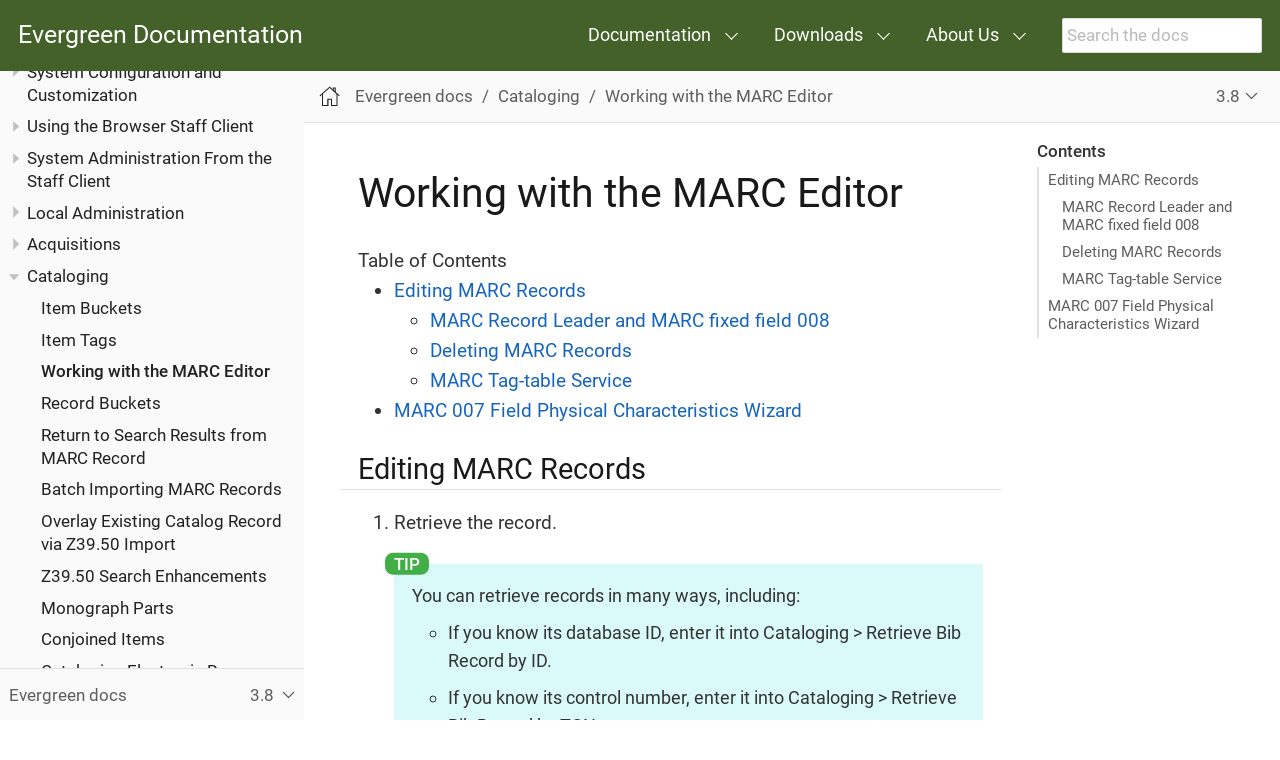

--- FILE ---
content_type: text/html
request_url: https://docs.evergreen-ils.org/docs/3.8/cataloging/MARC_Editor.html
body_size: 10307
content:
<!DOCTYPE html>
<html lang="en">
  <head>
    <meta charset="utf-8">
    <meta name="viewport" content="width=device-width,initial-scale=1">
    <title>Working with the MARC Editor :: Evergreen Documentation</title>
    <link rel="canonical" href="https://docs.evergreen-ils.org/docs/latest/cataloging/MARC_Editor.html">
    <meta name="generator" content="Antora 3.1.7">
    <link rel="stylesheet" href="../../../_/css/site.css">
<link rel="stylesheet" href="../../../_/css/search.css">
    <script>var uiRootPath = '../../../_'</script>
<link rel="icon" href="../../../_/img/favicon.ico" type="image/x-icon">
  </head>
  <body class="article">
<header class="header" role="banner">
  <nav class="navbar">
    <div class="navbar-brand">
      <a class="navbar-item" href="https://docs.evergreen-ils.org">Evergreen Documentation</a>
      <button class="navbar-burger" data-target="topbar-nav">
        <span></span>
        <span></span>
        <span></span>
      </button>
    </div>
    <div id="topbar-nav" class="navbar-menu">
      <div class="navbar-end">
        <div class="navbar-item has-dropdown is-hoverable">
          <a class="navbar-link" href="#">Documentation</a>
          <div class="navbar-dropdown">
            <a class="navbar-item" href="http://evergreen-ils.org/dokuwiki/doku.php?id=evergreen-docs">Documentation
              Interest Group</a>
            <a class="navbar-item" href="http://evergreen-ils.org/dokuwiki/doku.php?id=faqs:evergreen_roadmap">Evergreen
              Roadmap</a>
            <a class="navbar-item" href="http://wiki.evergreen-ils.org/">Evergreen Wiki</a>
            <a class="navbar-item" href="https://evergreen-ils.org/eg-documentation/tabular-release-notes/">Tabular
              Release Notes</a>
          </div>
        </div>
        <div class="navbar-item has-dropdown is-hoverable">
          <a class="navbar-link" href="#">Downloads</a>
          <div class="navbar-dropdown">
            <a class="navbar-item" href="https://evergreen-ils.org/egdownloads/">Evergreen Downloads</a>
            <a class="navbar-item" href="https://evergreen-ils.org/opensrf-downloads/">OpenSRF Downloads</a>
          </div>
        </div>
        <div class="navbar-item has-dropdown is-hoverable">
          <a class="navbar-link" href="#">About Us</a>
          <div class="navbar-dropdown">
            <a class="navbar-item" href="https://evergreen-ils.org/about-us/">Overview</a>
            <a class="navbar-item" href="https://evergreen-ils.org/about-us/annual-reports/">Annual Reports</a>
            <a class="navbar-item" href="https://evergreen-ils.org/frequently-anticipated-questions/">F.A.Q.</a>
            <a class="navbar-item" href="https://evergreen-ils.org/code-of-conduct/">Evergreen Event Code of Conduct</a>
            <a class="navbar-item" href="https://evergreen-ils.org/governance/">Project Governance</a>
            <a class="navbar-item" href="https://evergreen-ils.org/trademark-policy/">Trademark Policy</a>
          </div>
        </div>
        <div class="navbar-item search hide-for-print">
          <div id="search-field" class="field">
            <input id="search-input" type="text" placeholder="Search the docs" >
          </div>
        </div>
      </div>
    </div>
  </nav>
</header>
<div class="body">
<div class="nav-container" data-component="docs" data-version="3.8">
  <aside class="nav">
    <div class="panels">
<div class="nav-panel-menu is-active" data-panel="menu">
  <nav class="nav-menu">
    <h3 class="title"><a href="../index.html">Evergreen docs</a></h3>
<ul class="nav-list">
  <li class="nav-item" data-depth="0">
<ul class="nav-list">
  <li class="nav-item" data-depth="1">
    <button class="nav-item-toggle"></button>
    <a class="nav-link" href="../shared/about_this_documentation.html">Introduction</a>
<ul class="nav-list">
  <li class="nav-item" data-depth="2">
    <a class="nav-link" href="../shared/about_evergreen.html">About Evergreen</a>
  </li>
  <li class="nav-item" data-depth="2">
    <a class="nav-link" href="../shared/how_to_contribute_docs.html">How to Contribute Documentation</a>
  </li>
</ul>
  </li>
</ul>
  </li>
  <li class="nav-item" data-depth="0">
<ul class="nav-list">
  <li class="nav-item" data-depth="1">
    <button class="nav-item-toggle"></button>
    <a class="nav-link" href="../installation/introduction.html">Software Installation</a>
<ul class="nav-list">
  <li class="nav-item" data-depth="2">
    <a class="nav-link" href="../installation/system_requirements.html">System Requirements</a>
  </li>
  <li class="nav-item" data-depth="2">
    <a class="nav-link" href="../installation/server_installation.html">Installing the Evergreen server</a>
  </li>
  <li class="nav-item" data-depth="2">
    <a class="nav-link" href="../installation/server_upgrade.html">Upgrading the Evergreen Server</a>
  </li>
  <li class="nav-item" data-depth="2">
    <a class="nav-link" href="../installation/edi_setup.html">Setting Up EDI Acquisitions</a>
  </li>
</ul>
  </li>
</ul>
  </li>
  <li class="nav-item" data-depth="0">
<ul class="nav-list">
  <li class="nav-item" data-depth="1">
    <button class="nav-item-toggle"></button>
    <a class="nav-link" href="../admin_initial_setup/introduction.html">System Configuration and Customization</a>
<ul class="nav-list">
  <li class="nav-item" data-depth="2">
    <a class="nav-link" href="../admin_initial_setup/describing_your_organization.html">Describing your organization</a>
  </li>
  <li class="nav-item" data-depth="2">
    <button class="nav-item-toggle"></button>
    <a class="nav-link" href="../admin_initial_setup/describing_your_people.html">Describing your people</a>
<ul class="nav-list">
  <li class="nav-item" data-depth="3">
    <a class="nav-link" href="../admin/patron_address_by_zip_code.html">Patron Address City/State/County Pre-Populate by ZIP Code</a>
  </li>
  <li class="nav-item" data-depth="3">
    <a class="nav-link" href="../admin/purge_user_activity.html">Purge User Activity</a>
  </li>
  <li class="nav-item" data-depth="3">
    <a class="nav-link" href="../admin/purge_holds.html">Purge Holds</a>
  </li>
</ul>
  </li>
  <li class="nav-item" data-depth="2">
    <a class="nav-link" href="../admin_initial_setup/migrating_patron_data.html">Migrating Patron Data</a>
  </li>
  <li class="nav-item" data-depth="2">
    <a class="nav-link" href="../admin_initial_setup/migrating_your_data.html">Migrating from a legacy system</a>
  </li>
  <li class="nav-item" data-depth="2">
    <a class="nav-link" href="../admin_initial_setup/importing_via_staff_client.html">Importing materials in the staff client</a>
  </li>
  <li class="nav-item" data-depth="2">
    <a class="nav-link" href="../admin_initial_setup/ordering_materials.html">Ordering materials</a>
  </li>
  <li class="nav-item" data-depth="2">
    <button class="nav-item-toggle"></button>
    <a class="nav-link" href="../admin_initial_setup/designing_your_catalog.html">Designing your catalog</a>
<ul class="nav-list">
  <li class="nav-item" data-depth="3">
    <a class="nav-link" href="../admin/template_toolkit.html">TPac Configuration and Customization</a>
  </li>
  <li class="nav-item" data-depth="3">
    <a class="nav-link" href="../opac/new_skin_customizations.html">Creating a New Skin: the Bare Minimum</a>
  </li>
  <li class="nav-item" data-depth="3">
    <a class="nav-link" href="../admin_initial_setup/carousels.html">OPAC Carousels</a>
  </li>
  <li class="nav-item" data-depth="3">
    <a class="nav-link" href="../admin_initial_setup/managing_holds_ui_in_tpac.html">Managing how holds options display in the catalog</a>
  </li>
</ul>
  </li>
  <li class="nav-item" data-depth="2">
    <a class="nav-link" href="../admin_initial_setup/KidsOPAC.html">Kid&#8217;s OPAC Configuration</a>
  </li>
  <li class="nav-item" data-depth="2">
    <a class="nav-link" href="../admin_initial_setup/bootstrap_opac.html">Enabling the Experimental Bootstrap OPAC</a>
  </li>
  <li class="nav-item" data-depth="2">
    <button class="nav-item-toggle"></button>
    <a class="nav-link" href="../admin/search_interface.html">Designing the patron search experience</a>
<ul class="nav-list">
  <li class="nav-item" data-depth="3">
    <a class="nav-link" href="../admin/search_settings_web_client.html">Adjusting Relevance Ranking and Indexing</a>
  </li>
  <li class="nav-item" data-depth="3">
    <a class="nav-link" href="../admin/auto_suggest_search.html">Auto Suggest in Catalog Search</a>
  </li>
  <li class="nav-item" data-depth="3">
    <a class="nav-link" href="../admin_initial_setup/dym_admin.html">Did You Mean? Search Suggestions</a>
  </li>
  <li class="nav-item" data-depth="3">
    <a class="nav-link" href="../admin_initial_setup/geosort_admin.html">Configuring Sort by Geographic Proximity</a>
  </li>
</ul>
  </li>
  <li class="nav-item" data-depth="2">
    <button class="nav-item-toggle"></button>
    <a class="nav-link" href="../admin_initial_setup/borrowing_items.html">Borrowing items: who, what, for how long</a>
<ul class="nav-list">
  <li class="nav-item" data-depth="3">
    <a class="nav-link" href="../admin/autorenewals.html">Autorenewals in Evergreen</a>
  </li>
  <li class="nav-item" data-depth="3">
    <a class="nav-link" href="../admin_initial_setup/hard_due_dates.html">Hard due dates</a>
  </li>
  <li class="nav-item" data-depth="3">
    <a class="nav-link" href="../admin/circing_uncataloged_materials.html">Circulating Uncataloged Materials</a>
  </li>
</ul>
  </li>
  <li class="nav-item" data-depth="2">
    <a class="nav-link" href="../admin/apache_rewrite_tricks.html">Apache Rewrite Tricks</a>
  </li>
  <li class="nav-item" data-depth="2">
    <a class="nav-link" href="../admin/apache_access_handler.html">Apache Access Handler Perl Module</a>
  </li>
  <li class="nav-item" data-depth="2">
    <a class="nav-link" href="../admin_initial_setup/authentication_proxy.html">Authentication Proxy</a>
  </li>
  <li class="nav-item" data-depth="2">
    <a class="nav-link" href="../admin_initial_setup/single_sign_on.html">Single Sign On</a>
  </li>
  <li class="nav-item" data-depth="2">
    <a class="nav-link" href="../admin/backups.html">Backing up your Evergreen System</a>
  </li>
  <li class="nav-item" data-depth="2">
    <a class="nav-link" href="../admin/ebook_api_service.html">ebook_api service</a>
  </li>
  <li class="nav-item" data-depth="2">
    <a class="nav-link" href="../admin/hold_targeter_service.html">hold-targeter service</a>
  </li>
  <li class="nav-item" data-depth="2">
    <a class="nav-link" href="../admin/phonelist.html">Phonelist.pm Module</a>
  </li>
  <li class="nav-item" data-depth="2">
    <a class="nav-link" href="../admin/sip_server.html">SIP Server</a>
  </li>
  <li class="nav-item" data-depth="2">
    <a class="nav-link" href="../admin/audio_alerts.html">Managing Audio Alerts</a>
  </li>
</ul>
  </li>
</ul>
  </li>
  <li class="nav-item" data-depth="0">
<ul class="nav-list">
  <li class="nav-item" data-depth="1">
    <button class="nav-item-toggle"></button>
    <a class="nav-link" href="../using_staff_client/introduction.html">Using the Browser Staff Client</a>
<ul class="nav-list">
  <li class="nav-item" data-depth="2">
    <a class="nav-link" href="../admin/web_client-login.html">Logging into Evergreen</a>
  </li>
  <li class="nav-item" data-depth="2">
    <a class="nav-link" href="../admin/web-client-browser-best-practices.html">Best Practices for Using the Browser</a>
  </li>
  <li class="nav-item" data-depth="2">
    <a class="nav-link" href="../admin/staff_client-column_picker.html">Column Picker</a>
  </li>
  <li class="nav-item" data-depth="2">
    <a class="nav-link" href="../admin/staff_client-angular_grid_tools.html">Angular Grid Tools</a>
  </li>
  <li class="nav-item" data-depth="2">
    <a class="nav-link" href="../admin/staff_client-column_filters.html">Angular Column Filters</a>
  </li>
  <li class="nav-item" data-depth="2">
    <a class="nav-link" href="../admin/staff_client-recent_searches.html">Recent Staff Searches</a>
  </li>
  <li class="nav-item" data-depth="2">
    <button class="nav-item-toggle"></button>
    <a class="nav-link" href="../admin/workstation_admin.html">Workstation Administration</a>
<ul class="nav-list">
  <li class="nav-item" data-depth="3">
    <a class="nav-link" href="../admin/receipt_template_editor.html">Receipt Template Editor</a>
  </li>
</ul>
  </li>
</ul>
  </li>
</ul>
  </li>
  <li class="nav-item" data-depth="0">
<ul class="nav-list">
  <li class="nav-item" data-depth="1">
    <button class="nav-item-toggle"></button>
    <a class="nav-link" href="../sys_admin/introduction.html">System Administration From the Staff Client</a>
<ul class="nav-list">
  <li class="nav-item" data-depth="2">
    <a class="nav-link" href="../admin/acquisitions_admin.html">Acquisitions Administration</a>
  </li>
  <li class="nav-item" data-depth="2">
    <a class="nav-link" href="../admin/age_hold_protection.html">Age Hold Protection</a>
  </li>
  <li class="nav-item" data-depth="2">
    <a class="nav-link" href="../admin/authorities.html">Authorities</a>
  </li>
  <li class="nav-item" data-depth="2">
    <a class="nav-link" href="../admin/Best_Hold_Selection_Sort_Order.html">Best-Hold Selection Sort Order</a>
  </li>
  <li class="nav-item" data-depth="2">
    <a class="nav-link" href="../admin/booking-admin.html">Booking Module Administration</a>
  </li>
  <li class="nav-item" data-depth="2">
    <a class="nav-link" href="../admin/cn_prefixes_and_suffixes.html">Call Number Prefixes and Suffixes</a>
  </li>
  <li class="nav-item" data-depth="2">
    <a class="nav-link" href="../admin/desk_payments.html">Cash Reports</a>
  </li>
  <li class="nav-item" data-depth="2">
    <a class="nav-link" href="../admin/circulation_limit_groups.html">Circulation Limit Sets</a>
  </li>
  <li class="nav-item" data-depth="2">
    <a class="nav-link" href="../admin/accepting_credit_card_payments.html">Credit Card Payments</a>
  </li>
  <li class="nav-item" data-depth="2">
    <a class="nav-link" href="../admin/event_definition_groups.html">Event Definition Groups</a>
  </li>
  <li class="nav-item" data-depth="2">
    <a class="nav-link" href="../admin/floating_groups.html">Floating Groups</a>
  </li>
  <li class="nav-item" data-depth="2">
    <a class="nav-link" href="../admin/copy_statuses.html">Item Statuses</a>
  </li>
  <li class="nav-item" data-depth="2">
    <a class="nav-link" href="../admin/copy_tags_admin.html">Item Tags (Digital Bookplates)</a>
  </li>
  <li class="nav-item" data-depth="2">
    <a class="nav-link" href="../admin/library_groups_admin.html">Library Groups Administration</a>
  </li>
  <li class="nav-item" data-depth="2">
    <a class="nav-link" href="../admin/MARC_Import_Remove_Fields.html">MARC Import Remove Fields</a>
  </li>
  <li class="nav-item" data-depth="2">
    <button class="nav-item-toggle"></button>
    <a class="nav-link" href="../admin/MARC_RAD_MVF_CRA.html">MARC Record Attributes</a>
<ul class="nav-list">
  <li class="nav-item" data-depth="3">
    <a class="nav-link" href="../admin/infrastructure_auth_browse.html">Authority Browse Infrastructure Changes</a>
  </li>
  <li class="nav-item" data-depth="3">
    <a class="nav-link" href="../admin/multilingual_search.html">Multilingual Search in Evergreen</a>
  </li>
  <li class="nav-item" data-depth="3">
    <a class="nav-link" href="../admin/virtual_index_defs.html">Virtual Index Definitions</a>
  </li>
</ul>
  </li>
  <li class="nav-item" data-depth="2">
    <a class="nav-link" href="../admin/Org_Unit_Proximity_Adjustments.html">Org Unit Proximity Adjustments</a>
  </li>
  <li class="nav-item" data-depth="2">
    <a class="nav-link" href="../admin/physical_char_wizard_db.html">Physical Characteristics Wizard Administration</a>
  </li>
  <li class="nav-item" data-depth="2">
    <a class="nav-link" href="../admin/copy_locations.html">Shelving Location Administration</a>
  </li>
  <li class="nav-item" data-depth="2">
    <a class="nav-link" href="../admin/SMS_messaging.html">SMS and Text Messaging</a>
  </li>
  <li class="nav-item" data-depth="2">
    <a class="nav-link" href="../admin/user_activity_type.html">User Activity Types</a>
  </li>
  <li class="nav-item" data-depth="2">
    <a class="nav-link" href="../admin/permissions.html">User and Group Permissions</a>
  </li>
  <li class="nav-item" data-depth="2">
    <a class="nav-link" href="../admin/z3950_servers.html">Z39.50 Servers</a>
  </li>
</ul>
  </li>
</ul>
  </li>
  <li class="nav-item" data-depth="0">
<ul class="nav-list">
  <li class="nav-item" data-depth="1">
    <button class="nav-item-toggle"></button>
    <a class="nav-link" href="../local_admin/introduction.html">Local Administration</a>
<ul class="nav-list">
  <li class="nav-item" data-depth="2">
    <a class="nav-link" href="../admin/librarysettings.html">Library Settings Editor</a>
  </li>
  <li class="nav-item" data-depth="2">
    <a class="nav-link" href="../admin/lsa-address_alert.html">Address Alert</a>
  </li>
  <li class="nav-item" data-depth="2">
    <a class="nav-link" href="../admin/lsa-barcode_completion.html">Barcode Completion</a>
  </li>
  <li class="nav-item" data-depth="2">
    <a class="nav-link" href="../admin/emergency_closing_handler.html">Emergency Closing Handler</a>
  </li>
  <li class="nav-item" data-depth="2">
    <a class="nav-link" href="../local_admin/group_penalty_thresholds.html">Group Penalty Thresholds</a>
  </li>
  <li class="nav-item" data-depth="2">
    <a class="nav-link" href="../admin/hold_driven_recalls.html">Hold-driven recalls</a>
  </li>
  <li class="nav-item" data-depth="2">
    <a class="nav-link" href="../admin/hold_groups_admin.html">Hold Groups Administration</a>
  </li>
  <li class="nav-item" data-depth="2">
    <a class="nav-link" href="../local_admin/multiple_holds_admin.html">Placing Multiple Holds</a>
  </li>
  <li class="nav-item" data-depth="2">
    <button class="nav-item-toggle"></button>
    <a class="nav-link" href="../admin/actiontriggers.html">Notifications / Action Triggers</a>
<ul class="nav-list">
  <li class="nav-item" data-depth="3">
    <a class="nav-link" href="#admin:actiontriggers_process.adoc">Processing Action Triggers</a>
  </li>
</ul>
  </li>
  <li class="nav-item" data-depth="2">
    <a class="nav-link" href="../local_admin/negative_balances.html">Patron with Negative Balances</a>
  </li>
  <li class="nav-item" data-depth="2">
    <a class="nav-link" href="../admin/staff_client-recent_searches.html">Recent Staff Searches</a>
  </li>
  <li class="nav-item" data-depth="2">
    <a class="nav-link" href="../admin/lsa-standing_penalties.html">Standing Penalties</a>
  </li>
  <li class="nav-item" data-depth="2">
    <a class="nav-link" href="../admin/lsa-statcat.html">Statistical Categories Editor</a>
  </li>
  <li class="nav-item" data-depth="2">
    <a class="nav-link" href="../admin/surveys.html">Surveys</a>
  </li>
  <li class="nav-item" data-depth="2">
    <a class="nav-link" href="../admin/popularity_badges_web_client.html">Statistical Popularity Badges</a>
  </li>
  <li class="nav-item" data-depth="2">
    <a class="nav-link" href="../local_admin/transit_list.html">Transit List</a>
  </li>
  <li class="nav-item" data-depth="2">
    <a class="nav-link" href="../admin/lsa-work_log.html">Work Log</a>
  </li>
</ul>
  </li>
</ul>
  </li>
  <li class="nav-item" data-depth="0">
<ul class="nav-list">
  <li class="nav-item" data-depth="1">
    <button class="nav-item-toggle"></button>
    <a class="nav-link" href="../acquisitions/introduction.html">Acquisitions</a>
<ul class="nav-list">
  <li class="nav-item" data-depth="2">
    <a class="nav-link" href="../acquisitions/acquisitions_search.html">Acquisitions Search</a>
  </li>
  <li class="nav-item" data-depth="2">
    <a class="nav-link" href="../acquisitions/selection_lists_po.html">Selection Lists and Purchase Orders</a>
  </li>
  <li class="nav-item" data-depth="2">
    <a class="nav-link" href="../acquisitions/vandelay_acquisitions_integration.html">Load MARC Order Records</a>
  </li>
  <li class="nav-item" data-depth="2">
    <a class="nav-link" href="../acquisitions/invoices.html">Invoices</a>
  </li>
  <li class="nav-item" data-depth="2">
    <a class="nav-link" href="../acquisitions/purchase_requests_management.html">Managing patron purchase requests</a>
  </li>
  <li class="nav-item" data-depth="2">
    <a class="nav-link" href="../acquisitions/blanket.html">"Blanket" Orders</a>
  </li>
</ul>
  </li>
</ul>
  </li>
  <li class="nav-item" data-depth="0">
<ul class="nav-list">
  <li class="nav-item" data-depth="1">
    <button class="nav-item-toggle"></button>
    <a class="nav-link" href="introduction.html">Cataloging</a>
<ul class="nav-list">
  <li class="nav-item" data-depth="2">
    <a class="nav-link" href="copy-buckets_web_client.html">Item Buckets</a>
  </li>
  <li class="nav-item" data-depth="2">
    <a class="nav-link" href="item_tags_cataloging.html">Item Tags</a>
  </li>
  <li class="nav-item is-current-page" data-depth="2">
    <a class="nav-link" href="MARC_Editor.html">Working with the MARC Editor</a>
  </li>
  <li class="nav-item" data-depth="2">
    <a class="nav-link" href="record_buckets.html">Record Buckets</a>
  </li>
  <li class="nav-item" data-depth="2">
    <a class="nav-link" href="../admin/staff_client-return_to_results_from_marc.html">Return to Search Results from MARC Record</a>
  </li>
  <li class="nav-item" data-depth="2">
    <a class="nav-link" href="batch_importing_MARC.html">Batch Importing MARC Records</a>
  </li>
  <li class="nav-item" data-depth="2">
    <a class="nav-link" href="overlay_record_3950_import.html">Overlay Existing Catalog Record via Z39.50 Import</a>
  </li>
  <li class="nav-item" data-depth="2">
    <a class="nav-link" href="z39.50_search_enhancements.html">Z39.50 Search Enhancements</a>
  </li>
  <li class="nav-item" data-depth="2">
    <a class="nav-link" href="monograph_parts.html">Monograph Parts</a>
  </li>
  <li class="nav-item" data-depth="2">
    <a class="nav-link" href="conjoined_items.html">Conjoined Items</a>
  </li>
  <li class="nav-item" data-depth="2">
    <a class="nav-link" href="cataloging_electronic_resources.html">Cataloging Electronic Resources — Finding Them in Catalog Searches</a>
  </li>
  <li class="nav-item" data-depth="2">
    <a class="nav-link" href="item_status.html">Using the Item Status interface</a>
  </li>
  <li class="nav-item" data-depth="2">
    <a class="nav-link" href="volcopy_editor.html">Using the Holdings Editor</a>
  </li>
  <li class="nav-item" data-depth="2">
    <a class="nav-link" href="MARC_batch_edit.html">MARC Batch Edit</a>
  </li>
  <li class="nav-item" data-depth="2">
    <button class="nav-item-toggle"></button>
    <a class="nav-link" href="authorities.html">Managing Authorities</a>
<ul class="nav-list">
  <li class="nav-item" data-depth="3">
    <a class="nav-link" href="authorities_advanced.html">Advanced Authorities</a>
  </li>
</ul>
  </li>
  <li class="nav-item" data-depth="2">
    <a class="nav-link" href="link_checker.html">Link Checker</a>
  </li>
  <li class="nav-item" data-depth="2">
    <a class="nav-link" href="../admin/schema_bibliographic.html">Notes about the Bibliographic Schema in the Database</a>
  </li>
  <li class="nav-item" data-depth="2">
    <a class="nav-link" href="../admin/marc_templates.html">MARC Templates</a>
  </li>
</ul>
  </li>
</ul>
  </li>
  <li class="nav-item" data-depth="0">
<ul class="nav-list">
  <li class="nav-item" data-depth="1">
    <button class="nav-item-toggle"></button>
    <a class="nav-link" href="../serials/A-intro.html">Serials</a>
<ul class="nav-list">
  <li class="nav-item" data-depth="2">
    <a class="nav-link" href="../serials/B-serials_admin.html">Serials Administration</a>
  </li>
  <li class="nav-item" data-depth="2">
    <a class="nav-link" href="../serials/C-serials_workflow.html">Serials Module</a>
  </li>
  <li class="nav-item" data-depth="2">
    <a class="nav-link" href="../serials/D-Receiving.html">Receiving</a>
  </li>
  <li class="nav-item" data-depth="2">
    <a class="nav-link" href="../serials/E-routing_lists.html">Routing Lists</a>
  </li>
  <li class="nav-item" data-depth="2">
    <a class="nav-link" href="../serials/F-Special_issue.html">Special Issues</a>
  </li>
  <li class="nav-item" data-depth="2">
    <a class="nav-link" href="../serials/G-binding.html">Binding Issues</a>
  </li>
  <li class="nav-item" data-depth="2">
    <a class="nav-link" href="../serials/H-holdings_statements.html">Holdings</a>
  </li>
  <li class="nav-item" data-depth="2">
    <a class="nav-link" href="../serials/Group_Serials_Issues_in_the_OPAC_2.2.html">Group Serials Issues in the OPAC</a>
  </li>
</ul>
  </li>
</ul>
  </li>
  <li class="nav-item" data-depth="0">
<ul class="nav-list">
  <li class="nav-item" data-depth="1">
    <button class="nav-item-toggle"></button>
    <a class="nav-link" href="../circulation/introduction.html">Circulation</a>
<ul class="nav-list">
  <li class="nav-item" data-depth="2">
    <a class="nav-link" href="../circulation/circulating_items_web_client.html">Circulating Items</a>
  </li>
  <li class="nav-item" data-depth="2">
    <a class="nav-link" href="../circulation/basic_holds.html">Holds Management</a>
  </li>
  <li class="nav-item" data-depth="2">
    <a class="nav-link" href="../circulation/billing.html">Billing</a>
  </li>
  <li class="nav-item" data-depth="2">
    <a class="nav-link" href="../circulation/circulation_patron_records_web_client.html">Circulation - Patron Record</a>
  </li>
  <li class="nav-item" data-depth="2">
    <a class="nav-link" href="../admin/patron_self_registration.html">Patron Self-Registration Administration</a>
  </li>
  <li class="nav-item" data-depth="2">
    <a class="nav-link" href="../circulation/triggered_events.html">Triggered Events and Notices</a>
  </li>
  <li class="nav-item" data-depth="2">
    <a class="nav-link" href="../circulation/offline_circ_webclient.html">Offline Circulation</a>
  </li>
  <li class="nav-item" data-depth="2">
    <a class="nav-link" href="../circulation/self_check.html">Self Checkout</a>
  </li>
  <li class="nav-item" data-depth="2">
    <a class="nav-link" href="../circulation/booking.html">Booking Module</a>
  </li>
  <li class="nav-item" data-depth="2">
    <a class="nav-link" href="../circulation/curbside_pickup.html">Curbside Pickup</a>
  </li>
</ul>
  </li>
</ul>
  </li>
  <li class="nav-item" data-depth="0">
<ul class="nav-list">
  <li class="nav-item" data-depth="1">
    <button class="nav-item-toggle"></button>
    <a class="nav-link" href="../reports/introduction.html">Reports</a>
<ul class="nav-list">
  <li class="nav-item" data-depth="2">
    <a class="nav-link" href="../reports/reporter_daemon.html">Starting and Stopping the Reporter Daemon</a>
  </li>
  <li class="nav-item" data-depth="2">
    <a class="nav-link" href="../reports/reporter_folder.html">Folders</a>
  </li>
  <li class="nav-item" data-depth="2">
    <a class="nav-link" href="../reports/reporter_create_templates.html">Creating Templates</a>
  </li>
  <li class="nav-item" data-depth="2">
    <a class="nav-link" href="../reports/report_sources.html">Reporting Sources</a>
  </li>
  <li class="nav-item" data-depth="2">
    <a class="nav-link" href="../reports/reporter_generating_reports.html">Generating Reports from Templates</a>
  </li>
  <li class="nav-item" data-depth="2">
    <a class="nav-link" href="../reports/reporter_view_output.html">Viewing Report Output</a>
  </li>
  <li class="nav-item" data-depth="2">
    <a class="nav-link" href="../reports/reporter_cloning_shared_templates.html">Cloning Shared Templates</a>
  </li>
  <li class="nav-item" data-depth="2">
    <a class="nav-link" href="../reports/reporter_add_data_source.html">Adding Data Sources to Reporter</a>
  </li>
  <li class="nav-item" data-depth="2">
    <a class="nav-link" href="../reports/reporter_running_recurring_reports.html">Running Recurring Reports</a>
  </li>
  <li class="nav-item" data-depth="2">
    <a class="nav-link" href="../reports/reporter_template_terminology.html">Template Terminology</a>
  </li>
  <li class="nav-item" data-depth="2">
    <a class="nav-link" href="../reports/reporter_template_enhancements.html">Template Enhancements</a>
  </li>
  <li class="nav-item" data-depth="2">
    <a class="nav-link" href="../reports/reporter_export_usingpgAdmin.html">Exporting Report Templates Using phpPgAdmin</a>
  </li>
</ul>
  </li>
</ul>
  </li>
  <li class="nav-item" data-depth="0">
<ul class="nav-list">
  <li class="nav-item" data-depth="1">
    <button class="nav-item-toggle"></button>
    <a class="nav-link" href="../opac/introduction.html">Using the Public Access Catalog</a>
<ul class="nav-list">
  <li class="nav-item" data-depth="2">
    <a class="nav-link" href="../opac/using_the_public_access_catalog.html">Using the Public Access Catalog</a>
  </li>
  <li class="nav-item" data-depth="2">
    <a class="nav-link" href="../opac/my_lists.html">My Lists</a>
  </li>
  <li class="nav-item" data-depth="2">
    <a class="nav-link" href="../opac/my_account.html">My Account</a>
  </li>
  <li class="nav-item" data-depth="2">
    <a class="nav-link" href="../opac/baskets.html">Using Baskets</a>
  </li>
  <li class="nav-item" data-depth="2">
    <a class="nav-link" href="../opac/kids_opac.html">Kids OPAC</a>
  </li>
  <li class="nav-item" data-depth="2">
    <a class="nav-link" href="../opac/catalog_browse.html">Catalog Browse</a>
  </li>
  <li class="nav-item" data-depth="2">
    <a class="nav-link" href="../opac/advanced_features.html">Bibliographic Search Enhancements</a>
  </li>
  <li class="nav-item" data-depth="2">
    <a class="nav-link" href="../opac/tpac_meta_record_holds.html">TPAC Metarecord Search and Metarecord Level Holds</a>
  </li>
  <li class="nav-item" data-depth="2">
    <a class="nav-link" href="../opac/linked_libraries.html">Library Information Pages</a>
  </li>
  <li class="nav-item" data-depth="2">
    <a class="nav-link" href="../opac/opensearch.html">Adding Evergreen Search to Web Browsers</a>
  </li>
  <li class="nav-item" data-depth="2">
    <a class="nav-link" href="../opac/search_form.html">Adding an Evergreen search form to a web page</a>
  </li>
</ul>
  </li>
</ul>
  </li>
  <li class="nav-item" data-depth="0">
<ul class="nav-list">
  <li class="nav-item" data-depth="1">
    <button class="nav-item-toggle"></button>
    <a class="nav-link" href="../course_materials/introduction.html">Course materials module</a>
<ul class="nav-list">
  <li class="nav-item" data-depth="2">
    <a class="nav-link" href="../course_materials/administration.html">Course materials administration</a>
  </li>
  <li class="nav-item" data-depth="2">
    <a class="nav-link" href="../course_materials/materials.html">Adding materials to courses</a>
  </li>
</ul>
  </li>
</ul>
  </li>
  <li class="nav-item" data-depth="0">
<ul class="nav-list">
  <li class="nav-item" data-depth="1">
    <button class="nav-item-toggle"></button>
    <a class="nav-link" href="../integrations/introduction.html">Integrating Evergreen with Other Tools</a>
<ul class="nav-list">
  <li class="nav-item" data-depth="2">
    <a class="nav-link" href="../integrations/ezproxy.html">EZProxy</a>
  </li>
  <li class="nav-item" data-depth="2">
    <a class="nav-link" href="../integrations/patron-api.html">PatronAPI authentication</a>
  </li>
  <li class="nav-item" data-depth="2">
    <a class="nav-link" href="../integrations/rfid.html">RFID systems</a>
  </li>
  <li class="nav-item" data-depth="2">
    <a class="nav-link" href="../integrations/web_services.html">Web Services</a>
  </li>
</ul>
  </li>
</ul>
  </li>
  <li class="nav-item" data-depth="0">
<ul class="nav-list">
  <li class="nav-item" data-depth="1">
    <button class="nav-item-toggle"></button>
    <a class="nav-link" href="../development/introduction.html">Developer Resources</a>
<ul class="nav-list">
  <li class="nav-item" data-depth="2">
    <a class="nav-link" href="../development/support_scripts.html">Support Scripts</a>
  </li>
  <li class="nav-item" data-depth="2">
    <a class="nav-link" href="../development/pgtap.html">Developing with pgTAP tests</a>
  </li>
  <li class="nav-item" data-depth="2">
    <a class="nav-link" href="../development/intro_opensrf.html">Easing gently into OpenSRF</a>
  </li>
  <li class="nav-item" data-depth="2">
    <a class="nav-link" href="../development/updating_translations_launchpad.html">Updating translations using Launchpad</a>
  </li>
</ul>
  </li>
</ul>
  </li>
  <li class="nav-item" data-depth="0">
<ul class="nav-list">
  <li class="nav-item" data-depth="1">
    <button class="nav-item-toggle"></button>
    <a class="nav-link" href="../api/introduction.html">Getting Data from Evergreen</a>
<ul class="nav-list">
  <li class="nav-item" data-depth="2">
    <a class="nav-link" href="../development/data_supercat.html">Using Supercat</a>
  </li>
  <li class="nav-item" data-depth="2">
    <a class="nav-link" href="../development/data_unapi.html">Using UnAPI</a>
  </li>
  <li class="nav-item" data-depth="2">
    <a class="nav-link" href="../development/data_opensearch.html">Using Opensearch as a developer</a>
  </li>
</ul>
  </li>
</ul>
  </li>
  <li class="nav-item" data-depth="0">
<ul class="nav-list">
  <li class="nav-item" data-depth="1">
    <a class="nav-link" href="../shared/attributions.html">Appendix A. Attributions</a>
  </li>
  <li class="nav-item" data-depth="1">
    <a class="nav-link" href="../shared/licensing.html">Appendix B. Licensing</a>
  </li>
  <li class="nav-item" data-depth="1">
    <a class="nav-link" href="../appendix/previous_docs.html">Appendix C. Older Evergreen Docs</a>
  </li>
  <li class="nav-item" data-depth="1">
    <a class="nav-link" href="../appendix/permissions_list.html">Permissions List</a>
  </li>
  <li class="nav-item" data-depth="1">
    <a class="nav-link" href="../appendix/glossary.html">Glossary</a>
  </li>
  <li class="nav-item" data-depth="1">
    <a class="nav-link" href="../shared/index.html">Index</a>
  </li>
</ul>
  </li>
</ul>
  </nav>
</div>
<div class="nav-panel-explore" data-panel="explore">
  <div class="context">
    <span class="title">Evergreen docs</span>
    <span class="version">3.8</span>
  </div>
  <ul class="components">
    <li class="component is-current">
      <a class="title" href="../../latest/index.html">Evergreen docs</a>
      <ul class="versions">
        <li class="version is-latest">
          <a href="../../latest/index.html">latest</a>
        </li>
        <li class="version">
          <a href="../../3.16/index.html">3.16</a>
        </li>
        <li class="version">
          <a href="../../3.15/index.html">3.15</a>
        </li>
        <li class="version">
          <a href="../../3.14/index.html">3.14</a>
        </li>
        <li class="version">
          <a href="../../3.13/index.html">3.13</a>
        </li>
        <li class="version">
          <a href="../../3.12/index.html">3.12</a>
        </li>
        <li class="version">
          <a href="../../3.11/index.html">3.11</a>
        </li>
        <li class="version">
          <a href="../../3.10/index.html">3.10</a>
        </li>
        <li class="version">
          <a href="../../3.9/index.html">3.9</a>
        </li>
        <li class="version is-current">
          <a href="../index.html">3.8</a>
        </li>
        <li class="version">
          <a href="../../3.7/index.html">3.7</a>
        </li>
        <li class="version">
          <a href="../../3.6/index.html">3.6</a>
        </li>
      </ul>
    </li>
  </ul>
</div>
    </div>
  </aside>
</div>
<main class="article">
<div class="toolbar" role="navigation">
<button class="nav-toggle"></button>
  <a href="../../latest/shared/about_this_documentation.html" class="home-link"></a>
<nav class="breadcrumbs" aria-label="breadcrumbs">
  <ul>
    <li><a href="../index.html">Evergreen docs</a></li>
    <li><a href="introduction.html">Cataloging</a></li>
    <li><a href="MARC_Editor.html">Working with the MARC Editor</a></li>
  </ul>
</nav>
<div class="page-versions">
  <button class="version-menu-toggle" title="Show other versions of page">3.8</button>
  <div class="version-menu">
    <a class="version" href="../../latest/cataloging/MARC_Editor.html">latest</a>
    <a class="version" href="../../3.16/cataloging/MARC_Editor.html">3.16</a>
    <a class="version" href="../../3.15/cataloging/MARC_Editor.html">3.15</a>
    <a class="version" href="../../3.14/cataloging/MARC_Editor.html">3.14</a>
    <a class="version" href="../../3.13/cataloging/MARC_Editor.html">3.13</a>
    <a class="version" href="../../3.12/cataloging/MARC_Editor.html">3.12</a>
    <a class="version" href="../../3.11/cataloging/MARC_Editor.html">3.11</a>
    <a class="version" href="../../3.10/cataloging/MARC_Editor.html">3.10</a>
    <a class="version" href="../../3.9/cataloging/MARC_Editor.html">3.9</a>
    <a class="version is-current" href="MARC_Editor.html">3.8</a>
    <a class="version" href="../../3.7/cataloging/MARC_Editor.html">3.7</a>
    <a class="version" href="../../3.6/cataloging/MARC_Editor.html">3.6</a>
  </div>
</div>
  <!--
    Removing the edit link until we have these docs on master/rel branches
  -->
</div>
  <div class="content">
<aside class="toc sidebar" data-title="Contents" data-levels="2">
  <div class="toc-menu"></div>
</aside>
<article class="doc">
<h1 class="page">Working with the MARC Editor</h1>
<div id="toc" class="toc">
<div id="toctitle">Table of Contents</div>
<ul class="sectlevel1">
<li><a href="#_editing_marc_records">Editing MARC Records</a>
<ul class="sectlevel2">
<li><a href="#_marc_record_leader_and_marc_fixed_field_008">MARC Record Leader and MARC fixed field 008</a></li>
<li><a href="#_deleting_marc_records">Deleting MARC Records</a></li>
<li><a href="#_marc_tag_table_service">MARC Tag-table Service</a></li>
</ul>
</li>
<li><a href="#_marc_007_field_physical_characteristics_wizard">MARC 007 Field Physical Characteristics Wizard</a></li>
</ul>
</div>
<div class="sect1">
<h2 id="_editing_marc_records"><a class="anchor" href="#_editing_marc_records"></a>Editing MARC Records</h2>
<div class="sectionbody">
<div class="olist arabic">
<ol class="arabic">
<li>
<p>Retrieve the record.</p>
<div class="admonitionblock tip">
<table>
<tr>
<td class="icon">
<i class="fa icon-tip" title="Tip"></i>
</td>
<td class="content">
<div class="paragraph">
<p>You can retrieve records in many ways, including:</p>
</div>
<div class="ulist">
<ul>
<li>
<p>If you know its database ID, enter it into Cataloging &gt; Retrieve Bib Record by ID.</p>
</li>
<li>
<p>If you know its control number, enter it into Cataloging &gt; Retrieve Bib Record by TCN.</p>
</li>
<li>
<p>Searching in the catalog.</p>
</li>
<li>
<p>Clicking on a link from the Acquisitions or Serials modules.</p>
</li>
</ul>
</div>
</td>
</tr>
</table>
</div>
</li>
<li>
<p>Click on the MARC Edit tab.</p>
</li>
<li>
<p>The MARC record will display.</p>
</li>
<li>
<p>Select viewing and editing options, if desired.</p>
<div class="ulist">
<ul>
<li>
<p>Stack subfields to display each subfield on its own line.</p>
</li>
<li>
<p>Flat-Text Editor switches to a plain-text (mnemonic) MARC format. This format can be useful when copying and pasting multiple lines. It also allows the use of tools like MarcEdit (<a href="http://marcedit.reeset.net/" class="bare">http://marcedit.reeset.net/</a> ). Uncheck the box to switch back.</p>
</li>
<li>
<p>Note that you can use a backslash character as a placeholder in the flat text editor&#8217;s indicators and fixed-length fields.</p>
</li>
<li>
<p>Add Item allows attaching items quickly with call number and barcode. When <em>Save</em> is clicked, the copy editor will open. NOTE: Browser pop-up blockers will prevent this, please allow pop-ups.</p>
</li>
</ul>
</div>
</li>
<li>
<p>Make changes as desired.</p>
<div class="ulist">
<ul>
<li>
<p>Right click into a tag field to add/remove rows or replace tags.</p>
</li>
<li>
<p>To work with the data in a tag or indicator, click or <em>Tab</em> into the required field. Right click to view valid
tags or indicators.</p>
<div class="admonitionblock note">
<table>
<tr>
<td class="icon">
<i class="fa icon-note" title="Note"></i>
</td>
<td class="content">
<div class="paragraph">
<p>You can navigate the MARC Editor using keyboard shortcuts. Click <em>Help</em> to see the shortcut menu from
within the MARC Editor.</p>
</div>
</td>
</tr>
</table>
</div>
</li>
</ul>
</div>
</li>
<li>
<p>When finished, click <em>Save</em>. The record will remain open in the editor. You can close the browser window or browser tab. Or you can switch to
another view from the navigation near the top (for example to view it as it appears in the OPAC choose <em>OPAC View</em>).</p>
</li>
</ol>
</div>
<div class="sect2">
<h3 id="_marc_record_leader_and_marc_fixed_field_008"><a class="anchor" href="#_marc_record_leader_and_marc_fixed_field_008"></a>MARC Record Leader and MARC fixed field 008</h3>
<div class="paragraph">
<p>You can edit parts of the leader and the 008 field in the MARC Editor via the fixed field editor box displayed above
the MARC record.</p>
</div>
<div class="sect3">
<h4 id="_to_edit_the_marc_record_leader"><a class="anchor" href="#_to_edit_the_marc_record_leader"></a>To edit the MARC record leader</h4>
<div class="olist arabic">
<ol class="arabic">
<li>
<p>Retrieve and display the appropriate record in <em>MARC Edit</em> view.</p>
</li>
<li>
<p>Click into any box displayed in the fixed field editor.</p>
</li>
<li>
<p>Press <em>Tab</em> or use the mouse to move between fields.</p>
</li>
<li>
<p>Click <em>Save</em>.</p>
</li>
<li>
<p>The OPAC icon for the appropriate material type will display.</p>
</li>
</ol>
</div>
<div class="paragraph">
<p>OPAC icons for text, moving pictures and sound rely on correct MARC coding in the leader, 007, and 008, as do OPAC
search filters such as publication date, item type, or target audience.</p>
</div>
</div>
<div class="sect3">
<h4 id="_marc_fixed_field_editor_right_click_context_menu_options"><a class="anchor" href="#_marc_fixed_field_editor_right_click_context_menu_options"></a>MARC Fixed Field Editor Right-Click Context Menu Options</h4>
<div class="paragraph">
<p>The MARC Fixed Field Editor provides suggested values for select fixed fields based on the record type being edited. Users can right-click on the value control for a fixed field and choose the appropriate value from the menu options.
The Evergreen database contains information from the Library of Congress’s MARC 21 format standards that includes possible values for select fixed fields. The right-click context menu options are available for fixed fields whose values are already stored in the database. Fixed fields that do not contain possible values in the database, the user will receive the default web browser menu (such as cut, copy, paste, etc.).</p>
</div>
<div class="paragraph">
<p><strong>To Access the MARC Fixed Field Editor Right-Click Context Menu Options:</strong></p>
</div>
<div class="olist arabic">
<ol class="arabic">
<li>
<p>Within the bibliographic record that needs to be edited, select <strong>MARC Edit</strong>.</p>
</li>
<li>
<p>Make sure that the Flat-Text Editor checkbox is not selected and that you are not using the Flat-Text Editor interface.</p>
</li>
<li>
<p>Right-click on the value control for the fixed field that needs to be edited.</p>
<div class="imageblock">
<div class="content">
<img src="_images/media/ffrc1_2.12.jpg" alt="Right click on the fixed field input labeled Form">
</div>
</div>
</li>
<li>
<p>Select the appropriate value for the fixed field from the menu options.</p>
<div class="imageblock">
<div class="content">
<img src="_images/media/ffrc2_2.12.jpg" alt="One of the options in the Form fixed field context menu is r - Regular print reproduction">
</div>
</div>
</li>
<li>
<p>Continue editing the MARC record, as needed. Once you are finished editing the record, click <strong>Save</strong>.</p>
</li>
</ol>
</div>
<div class="paragraph">
<p>Changing the values in the fixed fields will also update the appropriate position in the Leader or 008 Field and other applicable fields (such as the 006 Field).</p>
</div>
<div class="imageblock">
<div class="content">
<img src="_images/media/ffrc3_2.12.jpg" alt="Selecting r in the context menu resulted in an r being placed in the 008 field later in the MARC Record display">
</div>
</div>
<div class="paragraph">
<p>MARC Editor users retain the option of leaving the fixed field value blank or entering special values (such as # or | ).</p>
</div>
<div class="admonitionblock note">
<table>
<tr>
<td class="icon">
<i class="fa icon-note" title="Note"></i>
</td>
<td class="content">
It may be necessary for MARC Editor users to first correctly pad the fixed fields to their appropriate lengths before making further modifications to the fixed field values.
</td>
</tr>
</table>
</div>
<div class="paragraph">
<p><strong>Administration</strong>
The Evergreen database already contains information from the Library of Congress’s MARC 21 format standards that includes possible values for select fixed fields. Users may also add values to these and other fixed fields through the MARC Coded Value Maps interface. Once new values are added, the right-click context menu for the selected fixed field will display those values in the MARC Editor for any Record Type that utilizes that fixed field.
There are three relevant tables that contain the values that display in the fixed field context menu options:</p>
</div>
<div class="olist arabic">
<ol class="arabic">
<li>
<p><strong>config.marc21_ff_pos_map</strong> describes, for the given record type, where a fixed field is located, its start position, and its length.</p>
</li>
<li>
<p><strong>config.coded_value_map</strong> defines the set of valid values for many of the fixed fields and the translatable, human-friendly labels for them.</p>
</li>
<li>
<p><strong>config.record_attr_definition</strong> links together the information from the config.marc21_ff_pos_map and  config.coded_value_map tables.</p>
</li>
</ol>
</div>
</div>
</div>
<div class="sect2">
<h3 id="_deleting_marc_records"><a class="anchor" href="#_deleting_marc_records"></a>Deleting MARC Records</h3>
<div class="paragraph">
<p>You can delete MARC records using the MARC Editor.</p>
</div>
<div class="sect3">
<h4 id="_to_delete_a_marc_record"><a class="anchor" href="#_to_delete_a_marc_record"></a>To Delete a MARC record</h4>
<div class="olist arabic">
<ol class="arabic">
<li>
<p>Retrieve and display the appropriate record in the MARC editor.</p>
</li>
<li>
<p>Click on the <em>MARC Edit</em> tab.</p>
</li>
<li>
<p>Click the <strong>Delete</strong> button.</p>
</li>
<li>
<p>In the modal window, click the <strong>OK/Continue</strong> button to remove the MARC record.</p>
</li>
</ol>
</div>
<div class="imageblock">
<div class="content">
<img src="_images/media/marc_delete_record_3_3.png" alt="The Delete button is located in the Marc Edit tab">
</div>
</div>
</div>
</div>
<div class="sect2">
<h3 id="_marc_tag_table_service"><a class="anchor" href="#_marc_tag_table_service"></a>MARC Tag-table Service</h3>
<div class="paragraph">
<p>The tag tables for the web staff client MARC editor are
stored in the database.  The tag-table
service has the following features:</p>
</div>
<div class="ulist">
<ul>
<li>
<p>specifies whether (sub)fields are optional or mandatory</p>
</li>
<li>
<p>specifies whether (sub)fields are repeatable or not</p>
</li>
<li>
<p>a coded value map can be associated with a subfield to
establish a controlled vocabulary for that subfield</p>
</li>
<li>
<p>MARC field and subfield definitions can be overridden
by institutions further down in the organizational unit
hierarchy.  This allows, for example, a library to specify
definitions for local MARC tags.</p>
</li>
<li>
<p>values supplied by the tag-table service are used to
populate values in context menus in the web staff client
MARC editor.</p>
</li>
</ul>
</div>
<div class="paragraph">
<p>MARC Tag Tables can be found under Administration &#8594; Server Administration &#8594; MARC Tag Tables.</p>
</div>
<div class="paragraph">
<p>MARC Tag Tables Grid:</p>
</div>
<div class="imageblock">
<div class="content">
<img src="_images/media/MARC_Tag_Tables_Grid.PNG" alt="Grid view of MARC Tag Tables">
</div>
</div>
<div class="paragraph">
<p>MARC Tag Tables Detail:</p>
</div>
<div class="imageblock">
<div class="content">
<img src="_images/media/MARC_Tag_Tables_Detail.PNG" alt="Detail view of MARC Tag Tables">
</div>
</div>
<div class="paragraph">
<p>The initial seed data for the in-database tag table is
derived from the current tooltips XML file.</p>
</div>
</div>
</div>
</div>
<div class="sect1">
<h2 id="_marc_007_field_physical_characteristics_wizard"><a class="anchor" href="#_marc_007_field_physical_characteristics_wizard"></a>MARC 007 Field Physical Characteristics Wizard</h2>
<div class="sectionbody">
<div class="paragraph">
<p>The MARC 007 Field Physical Characteristics Wizard enables catalogers to interact with a database wizard that leads the user step-by-step through the MARC 007 field positions. The wizard displays the significance of the current position and provides dropdown lists of possible values for the various components of the MARC 007 field in a more user-friendly way.</p>
</div>
<div class="paragraph">
<p><strong>To Access the MARC 007 Field Physical Characteristics Wizard for a Record that Does Not Already Contain the 007 Field (i.e. Creating the 007 Field from Scratch):</strong></p>
</div>
<div class="olist arabic">
<ol class="arabic">
<li>
<p>Within the bibliographic record that needs to be edited, select <strong>MARC Edit</strong>.</p>
</li>
<li>
<p>Make sure that the Flat-Text Editor checkbox is not selected and that you are not using the Flat-Text Editor interface.</p>
</li>
<li>
<p>Right-click in the MARC field column.</p>
<div class="imageblock">
<div class="content">
<img src="_images/media/pcw1_2.12.jpg" alt="pcw1 2.12">
</div>
</div>
</li>
<li>
<p>Click <strong>Add/Replace 007</strong>. The 007 row will appear in the record.</p>
</li>
<li>
<p>Click the chain link icon to the right of the field.</p>
<div class="imageblock">
<div class="content">
<img src="_images/media/pcw2_2.12.jpg" alt="pcw2 2.12">
</div>
</div>
</li>
<li>
<p>Click <strong>Physical Characteristics Wizard</strong>.</p>
</li>
</ol>
</div>
<div class="paragraph">
<p>The <strong>MARC 007 Field Physical Characteristics Wizard</strong> will open.</p>
</div>
<div class="paragraph">
<p><strong>Using the Physical Characteristics Wizard:</strong></p>
</div>
<div class="paragraph">
<p>As the user navigates through the wizard, each position will display its corresponding label that describes the significance of that position. Each position contains a selection of dropdown choices that list the possible values for that particular position. When the user makes a selection from the dropdown options, the value for that position will also change.</p>
</div>
<div class="paragraph">
<p>The first value defines the <strong>Category of Material</strong>. Users select the Category of Material for the given record by choosing an option from the <strong>Category of Material?</strong> dropdown menu. The choices within the remaining character positions will be appropriate for the Category of Material selected.</p>
</div>
<div class="paragraph">
<p>Once the Category of Material is selected, click <strong>Next</strong>.</p>
</div>
<div class="paragraph">
<p>Evergreen will display the result of each selection in the preview above. The affected character will be in red.</p>
</div>
<div class="imageblock">
<div class="content">
<img src="_images/media/pcw3_2.12.jpg" alt="pcw3 2.12">
</div>
</div>
<div class="paragraph">
<p>By clicking either the <strong>Previous</strong> or <strong>Next</strong> buttons, the user may step forward and backward, as needed, through the various positions in the 007 field.</p>
</div>
<div class="paragraph">
<p>Once the user enters all of the applicable values for the 007 field and is ready to exit the wizard, click <strong>Save</strong>.</p>
</div>
<div class="imageblock">
<div class="content">
<img src="_images/media/pcw4_2.12.jpg" alt="pcw4 2.12">
</div>
</div>
<div class="paragraph">
<p>All of the values selected will be stored and displayed within the 007 field of the bibliographic record.</p>
</div>
<div class="imageblock">
<div class="content">
<img src="_images/media/pcw5_2.12.jpg" alt="pcw5 2.12">
</div>
</div>
<div class="paragraph">
<p>Continue editing the MARC record, as needed. Once the user is finished editing the record, click <strong>Save</strong>.</p>
</div>
<div class="imageblock">
<div class="content">
<img src="_images/media/pcw6_2.12.jpg" alt="pcw6 2.12">
</div>
</div>
</div>
</div>
<div class="article-footer">
    <div class="article-footer-Sprevious">
        <a href="/docs/3.8/cataloging/item_tags_cataloging.html">Previous</a>
    </div>
    <div class="article-footer-next">
        <a href="/docs/3.8/cataloging/record_buckets.html">Next</a>
    </div>
    <div class="article-email-concern">
        To report a problem with this documentation or provide feedback, please contact the
        <a href="mailto:evergreen-documentation@list.evergreen-ils.org?subject=Reporting:%20https://docs.evergreen-ils.org/docs/3.8/cataloging/MARC_Editor.html&body=To%20Whom%20it%20may%20concern,">
            DIG mailing list.
        </a>
    </div>
</div>

</article>
  </div>
</main>
</div>
<footer class="footer">
  <p>This page was built using the Antora default UI, with some Evergreen-specific charm.</p>
  <p>The source code for this UI is licensed under the terms of the MPL-2.0 license.</p>
</footer>
<script src="../../../_/js/site.js"></script>
<script async src="../../../_/js/vendor/highlight.js"></script>
<script src="../../../_/js/vendor/lunr.js"></script>
<script src="../../../_/js/search-ui.js" id="search-ui-script" data-site-root-path="../../.." data-snippet-length="100" data-stylesheet="../../../_/css/search.css"></script>
<script async src="../../../search-index.js"></script>
  </body>
</html>
